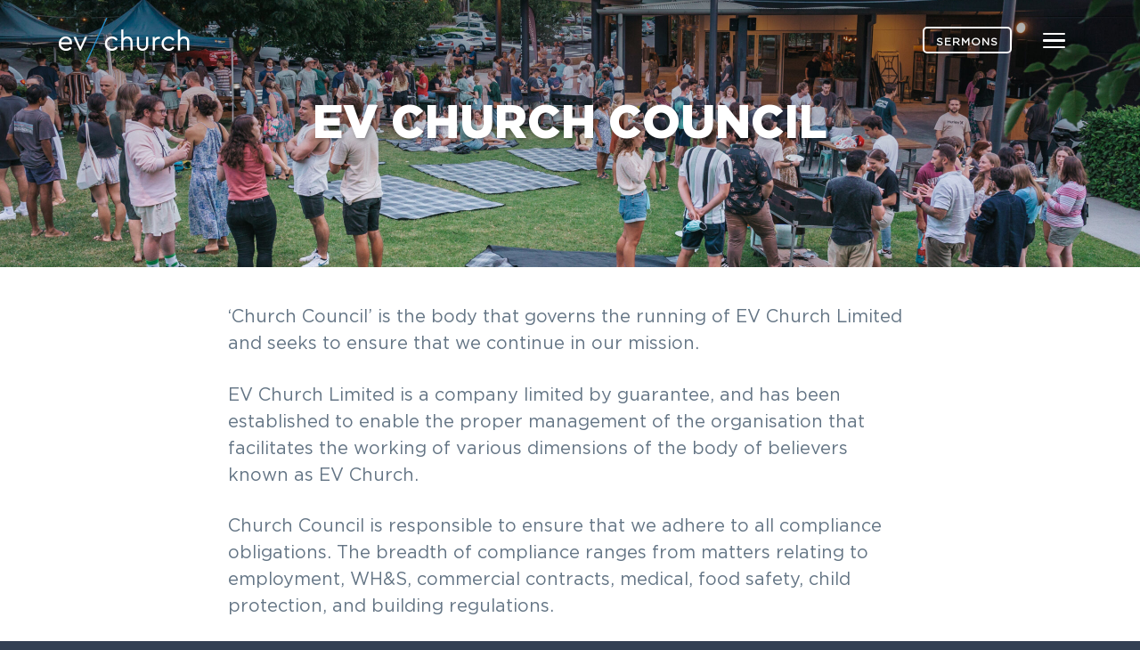

--- FILE ---
content_type: text/html; charset=UTF-8
request_url: https://evchurch.info/church-council/
body_size: 18743
content:
<!DOCTYPE html>
<html lang="en-AU">
<head >
<meta charset="UTF-8" />
<meta name="viewport" content="width=device-width, initial-scale=1" />
<meta name='robots' content='index, follow, max-image-preview:large, max-snippet:-1, max-video-preview:-1' />

		<!-- Meta Tag Manager -->
		<meta name="now4real-site-verification" content="yWubDGkf1LlJPOUsrsfq" />
		<!-- / Meta Tag Manager -->

<!-- Google Tag Manager by PYS -->
    <script data-cfasync="false" data-pagespeed-no-defer>
	    window.dataLayerPYS = window.dataLayerPYS || [];
	</script>
<!-- End Google Tag Manager by PYS -->
	<!-- This site is optimized with the Yoast SEO plugin v26.5 - https://yoast.com/wordpress/plugins/seo/ -->
	<title>EV Church Council - EV Church | Central Coast | Focused on the Bible’s life-changing message about Jesus</title>
	<link rel="canonical" href="https://evchurch.info/church-council/" />
	<meta property="og:locale" content="en_US" />
	<meta property="og:type" content="article" />
	<meta property="og:title" content="EV Church Council - EV Church | Central Coast | Focused on the Bible’s life-changing message about Jesus" />
	<meta property="og:description" content="&#8216;Church Council&#8217; is the body that governs the running of EV Church Limited and seeks to ensure that we continue in our mission. EV Church Limited is a company limited by guarantee, and has been established to enable the proper management of the organisation that facilitates the working of various dimensions of the body of [&hellip;]" />
	<meta property="og:url" content="https://evchurch.info/church-council/" />
	<meta property="og:site_name" content="EV Church | Central Coast | Focused on the Bible’s life-changing message about Jesus" />
	<meta property="article:publisher" content="https://www.facebook.com/EVChurchErina/" />
	<meta property="article:modified_time" content="2024-05-07T04:36:13+00:00" />
	<meta property="og:image" content="https://evchurch.info/wp-content/uploads/2022/05/2022-Web_banner_church-council-family-2a-scaled.jpg" />
	<meta property="og:image:width" content="2560" />
	<meta property="og:image:height" content="960" />
	<meta property="og:image:type" content="image/jpeg" />
	<meta name="twitter:card" content="summary_large_image" />
	<meta name="twitter:site" content="@evchurchcc" />
	<meta name="twitter:label1" content="Est. reading time" />
	<meta name="twitter:data1" content="3 minutes" />
	<script type="application/ld+json" class="yoast-schema-graph">{"@context":"https://schema.org","@graph":[{"@type":"WebPage","@id":"https://evchurch.info/church-council/","url":"https://evchurch.info/church-council/","name":"EV Church Council - EV Church | Central Coast | Focused on the Bible’s life-changing message about Jesus","isPartOf":{"@id":"https://evchurch.info/#website"},"primaryImageOfPage":{"@id":"https://evchurch.info/church-council/#primaryimage"},"image":{"@id":"https://evchurch.info/church-council/#primaryimage"},"thumbnailUrl":"https://evchurch.info/wp-content/uploads/2022/05/2022-Web_banner_church-council-family-2a-scaled.jpg","datePublished":"2022-05-16T06:43:12+00:00","dateModified":"2024-05-07T04:36:13+00:00","breadcrumb":{"@id":"https://evchurch.info/church-council/#breadcrumb"},"inLanguage":"en-AU","potentialAction":[{"@type":"ReadAction","target":["https://evchurch.info/church-council/"]}]},{"@type":"ImageObject","inLanguage":"en-AU","@id":"https://evchurch.info/church-council/#primaryimage","url":"https://evchurch.info/wp-content/uploads/2022/05/2022-Web_banner_church-council-family-2a-scaled.jpg","contentUrl":"https://evchurch.info/wp-content/uploads/2022/05/2022-Web_banner_church-council-family-2a-scaled.jpg","width":2560,"height":960},{"@type":"BreadcrumbList","@id":"https://evchurch.info/church-council/#breadcrumb","itemListElement":[{"@type":"ListItem","position":1,"name":"Home","item":"https://evchurch.info/"},{"@type":"ListItem","position":2,"name":"EV Church Council"}]},{"@type":"WebSite","@id":"https://evchurch.info/#website","url":"https://evchurch.info/","name":"EV Church | Solid Hope Jesus","description":"We&#039;re a growing church on the central coast focusing on the Bible&#039;s life changing message about Jesus. There&#039;s plenty of room for you here - we&#039;d love to meet you!","publisher":{"@id":"https://evchurch.info/#organization"},"potentialAction":[{"@type":"SearchAction","target":{"@type":"EntryPoint","urlTemplate":"https://evchurch.info/?s={search_term_string}"},"query-input":{"@type":"PropertyValueSpecification","valueRequired":true,"valueName":"search_term_string"}}],"inLanguage":"en-AU"},{"@type":"Organization","@id":"https://evchurch.info/#organization","name":"EV Church","url":"https://evchurch.info/","logo":{"@type":"ImageObject","inLanguage":"en-AU","@id":"https://evchurch.info/#/schema/logo/image/","url":"https://evchurch.info/wp-content/uploads/2019/02/cropped-EV-Church-Logo-300X100-2.png","contentUrl":"https://evchurch.info/wp-content/uploads/2019/02/cropped-EV-Church-Logo-300X100-2.png","width":300,"height":100,"caption":"EV Church"},"image":{"@id":"https://evchurch.info/#/schema/logo/image/"},"sameAs":["https://www.facebook.com/EVChurchErina/","https://x.com/evchurchcc","https://www.instagram.com/evchurch/?hl=en","https://www.youtube.com/channel/UCIswGCV_og5FRBVfgoGXjGg"]}]}</script>
	<!-- / Yoast SEO plugin. -->


<script type='application/javascript'  id='pys-version-script'>console.log('PixelYourSite Free version 11.1.4.1');</script>
<link rel='dns-prefetch' href='//www.googletagmanager.com' />
<link rel='dns-prefetch' href='//fonts.googleapis.com' />
<link rel="alternate" type="application/rss+xml" title="EV Church | Central Coast | Focused on the Bible’s life-changing message about Jesus &raquo; Feed" href="https://evchurch.info/feed/" />
<link rel="alternate" type="application/rss+xml" title="EV Church | Central Coast | Focused on the Bible’s life-changing message about Jesus &raquo; Comments Feed" href="https://evchurch.info/comments/feed/" />
<link rel="alternate" title="oEmbed (JSON)" type="application/json+oembed" href="https://evchurch.info/wp-json/oembed/1.0/embed?url=https%3A%2F%2Fevchurch.info%2Fchurch-council%2F" />
<link rel="alternate" title="oEmbed (XML)" type="text/xml+oembed" href="https://evchurch.info/wp-json/oembed/1.0/embed?url=https%3A%2F%2Fevchurch.info%2Fchurch-council%2F&#038;format=xml" />
<style id='wp-img-auto-sizes-contain-inline-css' type='text/css'>
img:is([sizes=auto i],[sizes^="auto," i]){contain-intrinsic-size:3000px 1500px}
/*# sourceURL=wp-img-auto-sizes-contain-inline-css */
</style>
<link rel='stylesheet' id='sbi_styles-css' href='https://evchurch.info/wp-content/plugins/instagram-feed/css/sbi-styles.min.css?ver=6.10.0' type='text/css' media='all' />
<link rel='stylesheet' id='genesis-simple-share-plugin-css-css' href='https://evchurch.info/wp-content/plugins/genesis-simple-share/assets/css/share.min.css?ver=0.1.0' type='text/css' media='all' />
<link rel='stylesheet' id='genesis-simple-share-genericons-css-css' href='https://evchurch.info/wp-content/plugins/genesis-simple-share/assets/css/genericons.min.css?ver=0.1.0' type='text/css' media='all' />
<style id='wp-emoji-styles-inline-css' type='text/css'>

	img.wp-smiley, img.emoji {
		display: inline !important;
		border: none !important;
		box-shadow: none !important;
		height: 1em !important;
		width: 1em !important;
		margin: 0 0.07em !important;
		vertical-align: -0.1em !important;
		background: none !important;
		padding: 0 !important;
	}
/*# sourceURL=wp-emoji-styles-inline-css */
</style>
<style id='wp-block-library-inline-css' type='text/css'>
:root{--wp-block-synced-color:#7a00df;--wp-block-synced-color--rgb:122,0,223;--wp-bound-block-color:var(--wp-block-synced-color);--wp-editor-canvas-background:#ddd;--wp-admin-theme-color:#007cba;--wp-admin-theme-color--rgb:0,124,186;--wp-admin-theme-color-darker-10:#006ba1;--wp-admin-theme-color-darker-10--rgb:0,107,160.5;--wp-admin-theme-color-darker-20:#005a87;--wp-admin-theme-color-darker-20--rgb:0,90,135;--wp-admin-border-width-focus:2px}@media (min-resolution:192dpi){:root{--wp-admin-border-width-focus:1.5px}}.wp-element-button{cursor:pointer}:root .has-very-light-gray-background-color{background-color:#eee}:root .has-very-dark-gray-background-color{background-color:#313131}:root .has-very-light-gray-color{color:#eee}:root .has-very-dark-gray-color{color:#313131}:root .has-vivid-green-cyan-to-vivid-cyan-blue-gradient-background{background:linear-gradient(135deg,#00d084,#0693e3)}:root .has-purple-crush-gradient-background{background:linear-gradient(135deg,#34e2e4,#4721fb 50%,#ab1dfe)}:root .has-hazy-dawn-gradient-background{background:linear-gradient(135deg,#faaca8,#dad0ec)}:root .has-subdued-olive-gradient-background{background:linear-gradient(135deg,#fafae1,#67a671)}:root .has-atomic-cream-gradient-background{background:linear-gradient(135deg,#fdd79a,#004a59)}:root .has-nightshade-gradient-background{background:linear-gradient(135deg,#330968,#31cdcf)}:root .has-midnight-gradient-background{background:linear-gradient(135deg,#020381,#2874fc)}:root{--wp--preset--font-size--normal:16px;--wp--preset--font-size--huge:42px}.has-regular-font-size{font-size:1em}.has-larger-font-size{font-size:2.625em}.has-normal-font-size{font-size:var(--wp--preset--font-size--normal)}.has-huge-font-size{font-size:var(--wp--preset--font-size--huge)}.has-text-align-center{text-align:center}.has-text-align-left{text-align:left}.has-text-align-right{text-align:right}.has-fit-text{white-space:nowrap!important}#end-resizable-editor-section{display:none}.aligncenter{clear:both}.items-justified-left{justify-content:flex-start}.items-justified-center{justify-content:center}.items-justified-right{justify-content:flex-end}.items-justified-space-between{justify-content:space-between}.screen-reader-text{border:0;clip-path:inset(50%);height:1px;margin:-1px;overflow:hidden;padding:0;position:absolute;width:1px;word-wrap:normal!important}.screen-reader-text:focus{background-color:#ddd;clip-path:none;color:#444;display:block;font-size:1em;height:auto;left:5px;line-height:normal;padding:15px 23px 14px;text-decoration:none;top:5px;width:auto;z-index:100000}html :where(.has-border-color){border-style:solid}html :where([style*=border-top-color]){border-top-style:solid}html :where([style*=border-right-color]){border-right-style:solid}html :where([style*=border-bottom-color]){border-bottom-style:solid}html :where([style*=border-left-color]){border-left-style:solid}html :where([style*=border-width]){border-style:solid}html :where([style*=border-top-width]){border-top-style:solid}html :where([style*=border-right-width]){border-right-style:solid}html :where([style*=border-bottom-width]){border-bottom-style:solid}html :where([style*=border-left-width]){border-left-style:solid}html :where(img[class*=wp-image-]){height:auto;max-width:100%}:where(figure){margin:0 0 1em}html :where(.is-position-sticky){--wp-admin--admin-bar--position-offset:var(--wp-admin--admin-bar--height,0px)}@media screen and (max-width:600px){html :where(.is-position-sticky){--wp-admin--admin-bar--position-offset:0px}}

/*# sourceURL=wp-block-library-inline-css */
</style><style id='wp-block-button-inline-css' type='text/css'>
.wp-block-button__link{align-content:center;box-sizing:border-box;cursor:pointer;display:inline-block;height:100%;text-align:center;word-break:break-word}.wp-block-button__link.aligncenter{text-align:center}.wp-block-button__link.alignright{text-align:right}:where(.wp-block-button__link){border-radius:9999px;box-shadow:none;padding:calc(.667em + 2px) calc(1.333em + 2px);text-decoration:none}.wp-block-button[style*=text-decoration] .wp-block-button__link{text-decoration:inherit}.wp-block-buttons>.wp-block-button.has-custom-width{max-width:none}.wp-block-buttons>.wp-block-button.has-custom-width .wp-block-button__link{width:100%}.wp-block-buttons>.wp-block-button.has-custom-font-size .wp-block-button__link{font-size:inherit}.wp-block-buttons>.wp-block-button.wp-block-button__width-25{width:calc(25% - var(--wp--style--block-gap, .5em)*.75)}.wp-block-buttons>.wp-block-button.wp-block-button__width-50{width:calc(50% - var(--wp--style--block-gap, .5em)*.5)}.wp-block-buttons>.wp-block-button.wp-block-button__width-75{width:calc(75% - var(--wp--style--block-gap, .5em)*.25)}.wp-block-buttons>.wp-block-button.wp-block-button__width-100{flex-basis:100%;width:100%}.wp-block-buttons.is-vertical>.wp-block-button.wp-block-button__width-25{width:25%}.wp-block-buttons.is-vertical>.wp-block-button.wp-block-button__width-50{width:50%}.wp-block-buttons.is-vertical>.wp-block-button.wp-block-button__width-75{width:75%}.wp-block-button.is-style-squared,.wp-block-button__link.wp-block-button.is-style-squared{border-radius:0}.wp-block-button.no-border-radius,.wp-block-button__link.no-border-radius{border-radius:0!important}:root :where(.wp-block-button .wp-block-button__link.is-style-outline),:root :where(.wp-block-button.is-style-outline>.wp-block-button__link){border:2px solid;padding:.667em 1.333em}:root :where(.wp-block-button .wp-block-button__link.is-style-outline:not(.has-text-color)),:root :where(.wp-block-button.is-style-outline>.wp-block-button__link:not(.has-text-color)){color:currentColor}:root :where(.wp-block-button .wp-block-button__link.is-style-outline:not(.has-background)),:root :where(.wp-block-button.is-style-outline>.wp-block-button__link:not(.has-background)){background-color:initial;background-image:none}
/*# sourceURL=https://evchurch.info/wp-includes/blocks/button/style.min.css */
</style>
<style id='wp-block-image-inline-css' type='text/css'>
.wp-block-image>a,.wp-block-image>figure>a{display:inline-block}.wp-block-image img{box-sizing:border-box;height:auto;max-width:100%;vertical-align:bottom}@media not (prefers-reduced-motion){.wp-block-image img.hide{visibility:hidden}.wp-block-image img.show{animation:show-content-image .4s}}.wp-block-image[style*=border-radius] img,.wp-block-image[style*=border-radius]>a{border-radius:inherit}.wp-block-image.has-custom-border img{box-sizing:border-box}.wp-block-image.aligncenter{text-align:center}.wp-block-image.alignfull>a,.wp-block-image.alignwide>a{width:100%}.wp-block-image.alignfull img,.wp-block-image.alignwide img{height:auto;width:100%}.wp-block-image .aligncenter,.wp-block-image .alignleft,.wp-block-image .alignright,.wp-block-image.aligncenter,.wp-block-image.alignleft,.wp-block-image.alignright{display:table}.wp-block-image .aligncenter>figcaption,.wp-block-image .alignleft>figcaption,.wp-block-image .alignright>figcaption,.wp-block-image.aligncenter>figcaption,.wp-block-image.alignleft>figcaption,.wp-block-image.alignright>figcaption{caption-side:bottom;display:table-caption}.wp-block-image .alignleft{float:left;margin:.5em 1em .5em 0}.wp-block-image .alignright{float:right;margin:.5em 0 .5em 1em}.wp-block-image .aligncenter{margin-left:auto;margin-right:auto}.wp-block-image :where(figcaption){margin-bottom:1em;margin-top:.5em}.wp-block-image.is-style-circle-mask img{border-radius:9999px}@supports ((-webkit-mask-image:none) or (mask-image:none)) or (-webkit-mask-image:none){.wp-block-image.is-style-circle-mask img{border-radius:0;-webkit-mask-image:url('data:image/svg+xml;utf8,<svg viewBox="0 0 100 100" xmlns="http://www.w3.org/2000/svg"><circle cx="50" cy="50" r="50"/></svg>');mask-image:url('data:image/svg+xml;utf8,<svg viewBox="0 0 100 100" xmlns="http://www.w3.org/2000/svg"><circle cx="50" cy="50" r="50"/></svg>');mask-mode:alpha;-webkit-mask-position:center;mask-position:center;-webkit-mask-repeat:no-repeat;mask-repeat:no-repeat;-webkit-mask-size:contain;mask-size:contain}}:root :where(.wp-block-image.is-style-rounded img,.wp-block-image .is-style-rounded img){border-radius:9999px}.wp-block-image figure{margin:0}.wp-lightbox-container{display:flex;flex-direction:column;position:relative}.wp-lightbox-container img{cursor:zoom-in}.wp-lightbox-container img:hover+button{opacity:1}.wp-lightbox-container button{align-items:center;backdrop-filter:blur(16px) saturate(180%);background-color:#5a5a5a40;border:none;border-radius:4px;cursor:zoom-in;display:flex;height:20px;justify-content:center;opacity:0;padding:0;position:absolute;right:16px;text-align:center;top:16px;width:20px;z-index:100}@media not (prefers-reduced-motion){.wp-lightbox-container button{transition:opacity .2s ease}}.wp-lightbox-container button:focus-visible{outline:3px auto #5a5a5a40;outline:3px auto -webkit-focus-ring-color;outline-offset:3px}.wp-lightbox-container button:hover{cursor:pointer;opacity:1}.wp-lightbox-container button:focus{opacity:1}.wp-lightbox-container button:focus,.wp-lightbox-container button:hover,.wp-lightbox-container button:not(:hover):not(:active):not(.has-background){background-color:#5a5a5a40;border:none}.wp-lightbox-overlay{box-sizing:border-box;cursor:zoom-out;height:100vh;left:0;overflow:hidden;position:fixed;top:0;visibility:hidden;width:100%;z-index:100000}.wp-lightbox-overlay .close-button{align-items:center;cursor:pointer;display:flex;justify-content:center;min-height:40px;min-width:40px;padding:0;position:absolute;right:calc(env(safe-area-inset-right) + 16px);top:calc(env(safe-area-inset-top) + 16px);z-index:5000000}.wp-lightbox-overlay .close-button:focus,.wp-lightbox-overlay .close-button:hover,.wp-lightbox-overlay .close-button:not(:hover):not(:active):not(.has-background){background:none;border:none}.wp-lightbox-overlay .lightbox-image-container{height:var(--wp--lightbox-container-height);left:50%;overflow:hidden;position:absolute;top:50%;transform:translate(-50%,-50%);transform-origin:top left;width:var(--wp--lightbox-container-width);z-index:9999999999}.wp-lightbox-overlay .wp-block-image{align-items:center;box-sizing:border-box;display:flex;height:100%;justify-content:center;margin:0;position:relative;transform-origin:0 0;width:100%;z-index:3000000}.wp-lightbox-overlay .wp-block-image img{height:var(--wp--lightbox-image-height);min-height:var(--wp--lightbox-image-height);min-width:var(--wp--lightbox-image-width);width:var(--wp--lightbox-image-width)}.wp-lightbox-overlay .wp-block-image figcaption{display:none}.wp-lightbox-overlay button{background:none;border:none}.wp-lightbox-overlay .scrim{background-color:#fff;height:100%;opacity:.9;position:absolute;width:100%;z-index:2000000}.wp-lightbox-overlay.active{visibility:visible}@media not (prefers-reduced-motion){.wp-lightbox-overlay.active{animation:turn-on-visibility .25s both}.wp-lightbox-overlay.active img{animation:turn-on-visibility .35s both}.wp-lightbox-overlay.show-closing-animation:not(.active){animation:turn-off-visibility .35s both}.wp-lightbox-overlay.show-closing-animation:not(.active) img{animation:turn-off-visibility .25s both}.wp-lightbox-overlay.zoom.active{animation:none;opacity:1;visibility:visible}.wp-lightbox-overlay.zoom.active .lightbox-image-container{animation:lightbox-zoom-in .4s}.wp-lightbox-overlay.zoom.active .lightbox-image-container img{animation:none}.wp-lightbox-overlay.zoom.active .scrim{animation:turn-on-visibility .4s forwards}.wp-lightbox-overlay.zoom.show-closing-animation:not(.active){animation:none}.wp-lightbox-overlay.zoom.show-closing-animation:not(.active) .lightbox-image-container{animation:lightbox-zoom-out .4s}.wp-lightbox-overlay.zoom.show-closing-animation:not(.active) .lightbox-image-container img{animation:none}.wp-lightbox-overlay.zoom.show-closing-animation:not(.active) .scrim{animation:turn-off-visibility .4s forwards}}@keyframes show-content-image{0%{visibility:hidden}99%{visibility:hidden}to{visibility:visible}}@keyframes turn-on-visibility{0%{opacity:0}to{opacity:1}}@keyframes turn-off-visibility{0%{opacity:1;visibility:visible}99%{opacity:0;visibility:visible}to{opacity:0;visibility:hidden}}@keyframes lightbox-zoom-in{0%{transform:translate(calc((-100vw + var(--wp--lightbox-scrollbar-width))/2 + var(--wp--lightbox-initial-left-position)),calc(-50vh + var(--wp--lightbox-initial-top-position))) scale(var(--wp--lightbox-scale))}to{transform:translate(-50%,-50%) scale(1)}}@keyframes lightbox-zoom-out{0%{transform:translate(-50%,-50%) scale(1);visibility:visible}99%{visibility:visible}to{transform:translate(calc((-100vw + var(--wp--lightbox-scrollbar-width))/2 + var(--wp--lightbox-initial-left-position)),calc(-50vh + var(--wp--lightbox-initial-top-position))) scale(var(--wp--lightbox-scale));visibility:hidden}}
/*# sourceURL=https://evchurch.info/wp-includes/blocks/image/style.min.css */
</style>
<style id='wp-block-list-inline-css' type='text/css'>
ol,ul{box-sizing:border-box}:root :where(.wp-block-list.has-background){padding:1.25em 2.375em}
/*# sourceURL=https://evchurch.info/wp-includes/blocks/list/style.min.css */
</style>
<style id='wp-block-buttons-inline-css' type='text/css'>
.wp-block-buttons{box-sizing:border-box}.wp-block-buttons.is-vertical{flex-direction:column}.wp-block-buttons.is-vertical>.wp-block-button:last-child{margin-bottom:0}.wp-block-buttons>.wp-block-button{display:inline-block;margin:0}.wp-block-buttons.is-content-justification-left{justify-content:flex-start}.wp-block-buttons.is-content-justification-left.is-vertical{align-items:flex-start}.wp-block-buttons.is-content-justification-center{justify-content:center}.wp-block-buttons.is-content-justification-center.is-vertical{align-items:center}.wp-block-buttons.is-content-justification-right{justify-content:flex-end}.wp-block-buttons.is-content-justification-right.is-vertical{align-items:flex-end}.wp-block-buttons.is-content-justification-space-between{justify-content:space-between}.wp-block-buttons.aligncenter{text-align:center}.wp-block-buttons:not(.is-content-justification-space-between,.is-content-justification-right,.is-content-justification-left,.is-content-justification-center) .wp-block-button.aligncenter{margin-left:auto;margin-right:auto;width:100%}.wp-block-buttons[style*=text-decoration] .wp-block-button,.wp-block-buttons[style*=text-decoration] .wp-block-button__link{text-decoration:inherit}.wp-block-buttons.has-custom-font-size .wp-block-button__link{font-size:inherit}.wp-block-buttons .wp-block-button__link{width:100%}.wp-block-button.aligncenter{text-align:center}
/*# sourceURL=https://evchurch.info/wp-includes/blocks/buttons/style.min.css */
</style>
<style id='global-styles-inline-css' type='text/css'>
:root{--wp--preset--aspect-ratio--square: 1;--wp--preset--aspect-ratio--4-3: 4/3;--wp--preset--aspect-ratio--3-4: 3/4;--wp--preset--aspect-ratio--3-2: 3/2;--wp--preset--aspect-ratio--2-3: 2/3;--wp--preset--aspect-ratio--16-9: 16/9;--wp--preset--aspect-ratio--9-16: 9/16;--wp--preset--color--black: #000000;--wp--preset--color--cyan-bluish-gray: #abb8c3;--wp--preset--color--white: #ffffff;--wp--preset--color--pale-pink: #f78da7;--wp--preset--color--vivid-red: #cf2e2e;--wp--preset--color--luminous-vivid-orange: #ff6900;--wp--preset--color--luminous-vivid-amber: #fcb900;--wp--preset--color--light-green-cyan: #7bdcb5;--wp--preset--color--vivid-green-cyan: #00d084;--wp--preset--color--pale-cyan-blue: #8ed1fc;--wp--preset--color--vivid-cyan-blue: #0693e3;--wp--preset--color--vivid-purple: #9b51e0;--wp--preset--gradient--vivid-cyan-blue-to-vivid-purple: linear-gradient(135deg,rgb(6,147,227) 0%,rgb(155,81,224) 100%);--wp--preset--gradient--light-green-cyan-to-vivid-green-cyan: linear-gradient(135deg,rgb(122,220,180) 0%,rgb(0,208,130) 100%);--wp--preset--gradient--luminous-vivid-amber-to-luminous-vivid-orange: linear-gradient(135deg,rgb(252,185,0) 0%,rgb(255,105,0) 100%);--wp--preset--gradient--luminous-vivid-orange-to-vivid-red: linear-gradient(135deg,rgb(255,105,0) 0%,rgb(207,46,46) 100%);--wp--preset--gradient--very-light-gray-to-cyan-bluish-gray: linear-gradient(135deg,rgb(238,238,238) 0%,rgb(169,184,195) 100%);--wp--preset--gradient--cool-to-warm-spectrum: linear-gradient(135deg,rgb(74,234,220) 0%,rgb(151,120,209) 20%,rgb(207,42,186) 40%,rgb(238,44,130) 60%,rgb(251,105,98) 80%,rgb(254,248,76) 100%);--wp--preset--gradient--blush-light-purple: linear-gradient(135deg,rgb(255,206,236) 0%,rgb(152,150,240) 100%);--wp--preset--gradient--blush-bordeaux: linear-gradient(135deg,rgb(254,205,165) 0%,rgb(254,45,45) 50%,rgb(107,0,62) 100%);--wp--preset--gradient--luminous-dusk: linear-gradient(135deg,rgb(255,203,112) 0%,rgb(199,81,192) 50%,rgb(65,88,208) 100%);--wp--preset--gradient--pale-ocean: linear-gradient(135deg,rgb(255,245,203) 0%,rgb(182,227,212) 50%,rgb(51,167,181) 100%);--wp--preset--gradient--electric-grass: linear-gradient(135deg,rgb(202,248,128) 0%,rgb(113,206,126) 100%);--wp--preset--gradient--midnight: linear-gradient(135deg,rgb(2,3,129) 0%,rgb(40,116,252) 100%);--wp--preset--font-size--small: 13px;--wp--preset--font-size--medium: 20px;--wp--preset--font-size--large: 36px;--wp--preset--font-size--x-large: 42px;--wp--preset--spacing--20: 0.44rem;--wp--preset--spacing--30: 0.67rem;--wp--preset--spacing--40: 1rem;--wp--preset--spacing--50: 1.5rem;--wp--preset--spacing--60: 2.25rem;--wp--preset--spacing--70: 3.38rem;--wp--preset--spacing--80: 5.06rem;--wp--preset--shadow--natural: 6px 6px 9px rgba(0, 0, 0, 0.2);--wp--preset--shadow--deep: 12px 12px 50px rgba(0, 0, 0, 0.4);--wp--preset--shadow--sharp: 6px 6px 0px rgba(0, 0, 0, 0.2);--wp--preset--shadow--outlined: 6px 6px 0px -3px rgb(255, 255, 255), 6px 6px rgb(0, 0, 0);--wp--preset--shadow--crisp: 6px 6px 0px rgb(0, 0, 0);}:where(.is-layout-flex){gap: 0.5em;}:where(.is-layout-grid){gap: 0.5em;}body .is-layout-flex{display: flex;}.is-layout-flex{flex-wrap: wrap;align-items: center;}.is-layout-flex > :is(*, div){margin: 0;}body .is-layout-grid{display: grid;}.is-layout-grid > :is(*, div){margin: 0;}:where(.wp-block-columns.is-layout-flex){gap: 2em;}:where(.wp-block-columns.is-layout-grid){gap: 2em;}:where(.wp-block-post-template.is-layout-flex){gap: 1.25em;}:where(.wp-block-post-template.is-layout-grid){gap: 1.25em;}.has-black-color{color: var(--wp--preset--color--black) !important;}.has-cyan-bluish-gray-color{color: var(--wp--preset--color--cyan-bluish-gray) !important;}.has-white-color{color: var(--wp--preset--color--white) !important;}.has-pale-pink-color{color: var(--wp--preset--color--pale-pink) !important;}.has-vivid-red-color{color: var(--wp--preset--color--vivid-red) !important;}.has-luminous-vivid-orange-color{color: var(--wp--preset--color--luminous-vivid-orange) !important;}.has-luminous-vivid-amber-color{color: var(--wp--preset--color--luminous-vivid-amber) !important;}.has-light-green-cyan-color{color: var(--wp--preset--color--light-green-cyan) !important;}.has-vivid-green-cyan-color{color: var(--wp--preset--color--vivid-green-cyan) !important;}.has-pale-cyan-blue-color{color: var(--wp--preset--color--pale-cyan-blue) !important;}.has-vivid-cyan-blue-color{color: var(--wp--preset--color--vivid-cyan-blue) !important;}.has-vivid-purple-color{color: var(--wp--preset--color--vivid-purple) !important;}.has-black-background-color{background-color: var(--wp--preset--color--black) !important;}.has-cyan-bluish-gray-background-color{background-color: var(--wp--preset--color--cyan-bluish-gray) !important;}.has-white-background-color{background-color: var(--wp--preset--color--white) !important;}.has-pale-pink-background-color{background-color: var(--wp--preset--color--pale-pink) !important;}.has-vivid-red-background-color{background-color: var(--wp--preset--color--vivid-red) !important;}.has-luminous-vivid-orange-background-color{background-color: var(--wp--preset--color--luminous-vivid-orange) !important;}.has-luminous-vivid-amber-background-color{background-color: var(--wp--preset--color--luminous-vivid-amber) !important;}.has-light-green-cyan-background-color{background-color: var(--wp--preset--color--light-green-cyan) !important;}.has-vivid-green-cyan-background-color{background-color: var(--wp--preset--color--vivid-green-cyan) !important;}.has-pale-cyan-blue-background-color{background-color: var(--wp--preset--color--pale-cyan-blue) !important;}.has-vivid-cyan-blue-background-color{background-color: var(--wp--preset--color--vivid-cyan-blue) !important;}.has-vivid-purple-background-color{background-color: var(--wp--preset--color--vivid-purple) !important;}.has-black-border-color{border-color: var(--wp--preset--color--black) !important;}.has-cyan-bluish-gray-border-color{border-color: var(--wp--preset--color--cyan-bluish-gray) !important;}.has-white-border-color{border-color: var(--wp--preset--color--white) !important;}.has-pale-pink-border-color{border-color: var(--wp--preset--color--pale-pink) !important;}.has-vivid-red-border-color{border-color: var(--wp--preset--color--vivid-red) !important;}.has-luminous-vivid-orange-border-color{border-color: var(--wp--preset--color--luminous-vivid-orange) !important;}.has-luminous-vivid-amber-border-color{border-color: var(--wp--preset--color--luminous-vivid-amber) !important;}.has-light-green-cyan-border-color{border-color: var(--wp--preset--color--light-green-cyan) !important;}.has-vivid-green-cyan-border-color{border-color: var(--wp--preset--color--vivid-green-cyan) !important;}.has-pale-cyan-blue-border-color{border-color: var(--wp--preset--color--pale-cyan-blue) !important;}.has-vivid-cyan-blue-border-color{border-color: var(--wp--preset--color--vivid-cyan-blue) !important;}.has-vivid-purple-border-color{border-color: var(--wp--preset--color--vivid-purple) !important;}.has-vivid-cyan-blue-to-vivid-purple-gradient-background{background: var(--wp--preset--gradient--vivid-cyan-blue-to-vivid-purple) !important;}.has-light-green-cyan-to-vivid-green-cyan-gradient-background{background: var(--wp--preset--gradient--light-green-cyan-to-vivid-green-cyan) !important;}.has-luminous-vivid-amber-to-luminous-vivid-orange-gradient-background{background: var(--wp--preset--gradient--luminous-vivid-amber-to-luminous-vivid-orange) !important;}.has-luminous-vivid-orange-to-vivid-red-gradient-background{background: var(--wp--preset--gradient--luminous-vivid-orange-to-vivid-red) !important;}.has-very-light-gray-to-cyan-bluish-gray-gradient-background{background: var(--wp--preset--gradient--very-light-gray-to-cyan-bluish-gray) !important;}.has-cool-to-warm-spectrum-gradient-background{background: var(--wp--preset--gradient--cool-to-warm-spectrum) !important;}.has-blush-light-purple-gradient-background{background: var(--wp--preset--gradient--blush-light-purple) !important;}.has-blush-bordeaux-gradient-background{background: var(--wp--preset--gradient--blush-bordeaux) !important;}.has-luminous-dusk-gradient-background{background: var(--wp--preset--gradient--luminous-dusk) !important;}.has-pale-ocean-gradient-background{background: var(--wp--preset--gradient--pale-ocean) !important;}.has-electric-grass-gradient-background{background: var(--wp--preset--gradient--electric-grass) !important;}.has-midnight-gradient-background{background: var(--wp--preset--gradient--midnight) !important;}.has-small-font-size{font-size: var(--wp--preset--font-size--small) !important;}.has-medium-font-size{font-size: var(--wp--preset--font-size--medium) !important;}.has-large-font-size{font-size: var(--wp--preset--font-size--large) !important;}.has-x-large-font-size{font-size: var(--wp--preset--font-size--x-large) !important;}
:where(.wp-block-columns.is-layout-flex){gap: 2em;}:where(.wp-block-columns.is-layout-grid){gap: 2em;}
/*# sourceURL=global-styles-inline-css */
</style>
<style id='core-block-supports-inline-css' type='text/css'>
.wp-container-core-columns-is-layout-9d6595d7{flex-wrap:nowrap;}
/*# sourceURL=core-block-supports-inline-css */
</style>

<style id='classic-theme-styles-inline-css' type='text/css'>
/*! This file is auto-generated */
.wp-block-button__link{color:#fff;background-color:#32373c;border-radius:9999px;box-shadow:none;text-decoration:none;padding:calc(.667em + 2px) calc(1.333em + 2px);font-size:1.125em}.wp-block-file__button{background:#32373c;color:#fff;text-decoration:none}
/*# sourceURL=/wp-includes/css/classic-themes.min.css */
</style>
<link rel='stylesheet' id='ionicons-css' href='https://evchurch.info/wp-content/plugins/icon-widget/assets/css/ionicons.min.css?ver=6.9' type='text/css' media='all' />
<link rel='stylesheet' id='collapscore-css-css' href='https://evchurch.info/wp-content/plugins/jquery-collapse-o-matic/css/core_style.css?ver=1.0' type='text/css' media='all' />
<link rel='stylesheet' id='collapseomatic-css-css' href='https://evchurch.info/wp-content/plugins/jquery-collapse-o-matic/css/light_style.css?ver=1.6' type='text/css' media='all' />
<link rel='stylesheet' id='wp-featherlight-css' href='https://evchurch.info/wp-content/plugins/wp-featherlight/css/wp-featherlight.min.css?ver=1.3.4' type='text/css' media='all' />
<link rel='stylesheet' id='google-fonts-css' href='//fonts.googleapis.com/css?family=Montserrat%3A600&#038;ver=1.0.16' type='text/css' media='all' />
<link rel='stylesheet' id='business-pro-icons-css' href='https://evchurch.info/wp-content/themes/business-pro-theme-CUSTOMISED/assets/styles/min/line-awesome.min.css?ver=1.0.16' type='text/css' media='all' />
<link rel='stylesheet' id='tabby-css-css' href='https://evchurch.info/wp-content/themes/business-pro-theme-CUSTOMISED/assets/vendor/tabby-ui.min.css?ver=6.9' type='text/css' media='all' />
<link rel='stylesheet' id='micromodal-css-css' href='https://evchurch.info/wp-content/themes/business-pro-theme-CUSTOMISED/assets/styles/micromodal.css?ver=6.9' type='text/css' media='all' />
<link rel='stylesheet' id='lightslider-style-css' href='https://evchurch.info/wp-content/plugins/wpstudio-testimonial-slider/assets/css/lightslider.css?ver=6.9' type='text/css' media='all' />
<link rel='stylesheet' id='gts-style-css' href='https://evchurch.info/wp-content/plugins/wpstudio-testimonial-slider/assets/css/gts-style.css?ver=6.9' type='text/css' media='all' />
<link rel='stylesheet' id='business-pro-theme-css' href='https://evchurch.info/wp-content/themes/business-pro-theme-CUSTOMISED/style.css?ver=1.0.16' type='text/css' media='all' />
<style id='business-pro-theme-inline-css' type='text/css'>
button.accent,.button.accent,button.accent:hover,.button.accent:hover,button.accent:focus,.button.accent:focus,.menu-item.button>a>span,.archive-pagination a:hover,.archive-pagination a:focus,.archive-pagination .active a,.pricing-table .featured .button,.pricing-table .featured button,.archive-pagination a:hover,.archive-pagination .active a,.front-page-3 .widget_custom_html:first-of-type hr,.front-page-5 .widget_custom_html:first-of-type hr{background-color:#1fa2dc}.front-page-2 .fa{color:#1fa2dc}
/*# sourceURL=business-pro-theme-inline-css */
</style>
<link rel='stylesheet' id='__EPYT__style-css' href='https://evchurch.info/wp-content/plugins/youtube-embed-plus-pro/styles/ytprefs.min.css?ver=14.2.3.2' type='text/css' media='all' />
<style id='__EPYT__style-inline-css' type='text/css'>

                .epyt-gallery-thumb {
                        width: 33.333%;
                }
                
/*# sourceURL=__EPYT__style-inline-css */
</style>
<link rel='stylesheet' id='__disptype__-css' href='https://evchurch.info/wp-content/plugins/youtube-embed-plus-pro/scripts/lity.min.css?ver=14.2.3.2' type='text/css' media='all' />
<link rel='stylesheet' id='wp-block-paragraph-css' href='https://evchurch.info/wp-includes/blocks/paragraph/style.min.css?ver=6.9' type='text/css' media='all' />
<link rel='stylesheet' id='wp-block-columns-css' href='https://evchurch.info/wp-includes/blocks/columns/style.min.css?ver=6.9' type='text/css' media='all' />
<link rel='stylesheet' id='wp-block-heading-css' href='https://evchurch.info/wp-includes/blocks/heading/style.min.css?ver=6.9' type='text/css' media='all' />
<script type="text/javascript" src="https://evchurch.info/wp-includes/js/jquery/jquery.min.js?ver=3.7.1" id="jquery-core-js"></script>
<script type="text/javascript" src="https://evchurch.info/wp-includes/js/jquery/jquery-migrate.min.js?ver=3.4.1" id="jquery-migrate-js"></script>
<script type="text/javascript" src="https://evchurch.info/wp-content/plugins/genesis-simple-share/assets/js/sharrre/jquery.sharrre.min.js?ver=0.1.0" id="genesis-simple-share-plugin-js-js"></script>
<script type="text/javascript" src="https://evchurch.info/wp-content/plugins/genesis-simple-share/assets/js/waypoints.min.js?ver=0.1.0" id="genesis-simple-share-waypoint-js-js"></script>
<script type="text/javascript" src="https://evchurch.info/wp-content/plugins/pixelyoursite/dist/scripts/jquery.bind-first-0.2.3.min.js?ver=0.2.3" id="jquery-bind-first-js"></script>
<script type="text/javascript" src="https://evchurch.info/wp-content/plugins/pixelyoursite/dist/scripts/js.cookie-2.1.3.min.js?ver=2.1.3" id="js-cookie-pys-js"></script>
<script type="text/javascript" src="https://evchurch.info/wp-content/plugins/pixelyoursite/dist/scripts/tld.min.js?ver=2.3.1" id="js-tld-js"></script>
<script type="text/javascript" id="pys-js-extra">
/* <![CDATA[ */
var pysOptions = {"staticEvents":{"facebook":{"init_event":[{"delay":0,"type":"static","ajaxFire":false,"name":"PageView","pixelIds":["137270516634578"],"eventID":"cf66f1b3-ab44-473e-a721-e0fac3f332cd","params":{"page_title":"EV Church Council","post_type":"page","post_id":3951,"plugin":"PixelYourSite","user_role":"guest","event_url":"evchurch.info/church-council/"},"e_id":"init_event","ids":[],"hasTimeWindow":false,"timeWindow":0,"woo_order":"","edd_order":""}]}},"dynamicEvents":{"automatic_event_form":{"facebook":{"delay":0,"type":"dyn","name":"Form","pixelIds":["137270516634578"],"eventID":"a055d1f2-7579-43f0-a3d5-99331f51b567","params":{"page_title":"EV Church Council","post_type":"page","post_id":3951,"plugin":"PixelYourSite","user_role":"guest","event_url":"evchurch.info/church-council/"},"e_id":"automatic_event_form","ids":[],"hasTimeWindow":false,"timeWindow":0,"woo_order":"","edd_order":""},"ga":{"delay":0,"type":"dyn","name":"Form","trackingIds":["G-JEV5SRZTBJ"],"eventID":"a055d1f2-7579-43f0-a3d5-99331f51b567","params":{"page_title":"EV Church Council","post_type":"page","post_id":3951,"plugin":"PixelYourSite","user_role":"guest","event_url":"evchurch.info/church-council/"},"e_id":"automatic_event_form","ids":[],"hasTimeWindow":false,"timeWindow":0,"pixelIds":[],"woo_order":"","edd_order":""}},"automatic_event_download":{"facebook":{"delay":0,"type":"dyn","name":"Download","extensions":["","doc","exe","js","pdf","ppt","tgz","zip","xls"],"pixelIds":["137270516634578"],"eventID":"74566795-732c-444f-abfe-b09cc8b41ae2","params":{"page_title":"EV Church Council","post_type":"page","post_id":3951,"plugin":"PixelYourSite","user_role":"guest","event_url":"evchurch.info/church-council/"},"e_id":"automatic_event_download","ids":[],"hasTimeWindow":false,"timeWindow":0,"woo_order":"","edd_order":""},"ga":{"delay":0,"type":"dyn","name":"Download","extensions":["","doc","exe","js","pdf","ppt","tgz","zip","xls"],"trackingIds":["G-JEV5SRZTBJ"],"eventID":"74566795-732c-444f-abfe-b09cc8b41ae2","params":{"page_title":"EV Church Council","post_type":"page","post_id":3951,"plugin":"PixelYourSite","user_role":"guest","event_url":"evchurch.info/church-council/"},"e_id":"automatic_event_download","ids":[],"hasTimeWindow":false,"timeWindow":0,"pixelIds":[],"woo_order":"","edd_order":""}},"automatic_event_comment":{"facebook":{"delay":0,"type":"dyn","name":"Comment","pixelIds":["137270516634578"],"eventID":"7d53d121-d103-453a-aca8-b7db43bec79c","params":{"page_title":"EV Church Council","post_type":"page","post_id":3951,"plugin":"PixelYourSite","user_role":"guest","event_url":"evchurch.info/church-council/"},"e_id":"automatic_event_comment","ids":[],"hasTimeWindow":false,"timeWindow":0,"woo_order":"","edd_order":""},"ga":{"delay":0,"type":"dyn","name":"Comment","trackingIds":["G-JEV5SRZTBJ"],"eventID":"7d53d121-d103-453a-aca8-b7db43bec79c","params":{"page_title":"EV Church Council","post_type":"page","post_id":3951,"plugin":"PixelYourSite","user_role":"guest","event_url":"evchurch.info/church-council/"},"e_id":"automatic_event_comment","ids":[],"hasTimeWindow":false,"timeWindow":0,"pixelIds":[],"woo_order":"","edd_order":""}}},"triggerEvents":[],"triggerEventTypes":[],"facebook":{"pixelIds":["137270516634578"],"advancedMatching":[],"advancedMatchingEnabled":false,"removeMetadata":false,"wooVariableAsSimple":false,"serverApiEnabled":false,"wooCRSendFromServer":false,"send_external_id":null,"enabled_medical":false,"do_not_track_medical_param":["event_url","post_title","page_title","landing_page","content_name","categories","category_name","tags"],"meta_ldu":false},"ga":{"trackingIds":["G-JEV5SRZTBJ"],"commentEventEnabled":true,"downloadEnabled":true,"formEventEnabled":true,"crossDomainEnabled":false,"crossDomainAcceptIncoming":false,"crossDomainDomains":[],"isDebugEnabled":[],"serverContainerUrls":{"G-JEV5SRZTBJ":{"enable_server_container":"","server_container_url":"","transport_url":""}},"additionalConfig":{"G-JEV5SRZTBJ":{"first_party_collection":true}},"disableAdvertisingFeatures":false,"disableAdvertisingPersonalization":false,"wooVariableAsSimple":true,"custom_page_view_event":false},"debug":"","siteUrl":"https://evchurch.info","ajaxUrl":"https://evchurch.info/wp-admin/admin-ajax.php","ajax_event":"8687f30e78","enable_remove_download_url_param":"1","cookie_duration":"7","last_visit_duration":"60","enable_success_send_form":"","ajaxForServerEvent":"1","ajaxForServerStaticEvent":"1","useSendBeacon":"1","send_external_id":"1","external_id_expire":"180","track_cookie_for_subdomains":"1","google_consent_mode":"1","gdpr":{"ajax_enabled":false,"all_disabled_by_api":false,"facebook_disabled_by_api":false,"analytics_disabled_by_api":false,"google_ads_disabled_by_api":false,"pinterest_disabled_by_api":false,"bing_disabled_by_api":false,"reddit_disabled_by_api":false,"externalID_disabled_by_api":false,"facebook_prior_consent_enabled":true,"analytics_prior_consent_enabled":true,"google_ads_prior_consent_enabled":null,"pinterest_prior_consent_enabled":true,"bing_prior_consent_enabled":true,"cookiebot_integration_enabled":false,"cookiebot_facebook_consent_category":"marketing","cookiebot_analytics_consent_category":"statistics","cookiebot_tiktok_consent_category":"marketing","cookiebot_google_ads_consent_category":"marketing","cookiebot_pinterest_consent_category":"marketing","cookiebot_bing_consent_category":"marketing","consent_magic_integration_enabled":false,"real_cookie_banner_integration_enabled":false,"cookie_notice_integration_enabled":false,"cookie_law_info_integration_enabled":false,"analytics_storage":{"enabled":true,"value":"granted","filter":false},"ad_storage":{"enabled":true,"value":"granted","filter":false},"ad_user_data":{"enabled":true,"value":"granted","filter":false},"ad_personalization":{"enabled":true,"value":"granted","filter":false}},"cookie":{"disabled_all_cookie":false,"disabled_start_session_cookie":false,"disabled_advanced_form_data_cookie":false,"disabled_landing_page_cookie":false,"disabled_first_visit_cookie":false,"disabled_trafficsource_cookie":false,"disabled_utmTerms_cookie":false,"disabled_utmId_cookie":false},"tracking_analytics":{"TrafficSource":"direct","TrafficLanding":"undefined","TrafficUtms":[],"TrafficUtmsId":[]},"GATags":{"ga_datalayer_type":"default","ga_datalayer_name":"dataLayerPYS"},"woo":{"enabled":false},"edd":{"enabled":false},"cache_bypass":"1769737129"};
//# sourceURL=pys-js-extra
/* ]]> */
</script>
<script type="text/javascript" src="https://evchurch.info/wp-content/plugins/pixelyoursite/dist/scripts/public.js?ver=11.1.4.1" id="pys-js"></script>
<script type="text/javascript" src="https://evchurch.info/wp-content/themes/business-pro-theme-CUSTOMISED/assets/vendor/tabby.polyfills.min.js?ver=6.9" id="tabby-js-js"></script>
<script type="text/javascript" src="https://evchurch.info/wp-content/themes/business-pro-theme-CUSTOMISED/assets/scripts/fullcalendar-6.1.4.global.min.js?ver=6.9" id="fullcalendar-js-js"></script>
<script type="text/javascript" src="https://evchurch.info/wp-content/themes/business-pro-theme-CUSTOMISED/assets/scripts/micromodal.min.js?ver=6.9" id="micromodal-js-js"></script>

<!-- Google tag (gtag.js) snippet added by Site Kit -->
<!-- Google Analytics snippet added by Site Kit -->
<script type="text/javascript" src="https://www.googletagmanager.com/gtag/js?id=G-JEV5SRZTBJ&l=dataLayerPYS" id="google_gtagjs-js" async></script>
<script type="text/javascript" id="google_gtagjs-js-after">
/* <![CDATA[ */
window.dataLayerPYS = window.dataLayerPYS || [];function gtag(){dataLayerPYS.push(arguments);}
gtag("set","linker",{"domains":["evchurch.info"]});
gtag("js", new Date());
gtag("set", "developer_id.dZTNiMT", true);
gtag("config", "G-JEV5SRZTBJ");
//# sourceURL=google_gtagjs-js-after
/* ]]> */
</script>
<script type="text/javascript" src="https://evchurch.info/wp-content/plugins/wpstudio-testimonial-slider/assets/js/lightslider.min.js?ver=6.9" id="gts-lighslider-js"></script>
<script type="text/javascript" src="https://evchurch.info/wp-content/plugins/youtube-embed-plus-pro/scripts/lity.min.js?ver=14.2.3.2" id="__dispload__-js"></script>
<script type="text/javascript" id="__ytprefs__-js-extra">
/* <![CDATA[ */
var _EPYT_ = {"ajaxurl":"https://evchurch.info/wp-admin/admin-ajax.php","security":"b02e26c9e0","gallery_scrolloffset":"20","eppathtoscripts":"https://evchurch.info/wp-content/plugins/youtube-embed-plus-pro/scripts/","eppath":"https://evchurch.info/wp-content/plugins/youtube-embed-plus-pro/","epresponsiveselector":"[\"iframe.__youtube_prefs__\"]","epdovol":"1","version":"14.2.3.2","evselector":"iframe.__youtube_prefs__[src], iframe[src*=\"youtube.com/embed/\"], iframe[src*=\"youtube-nocookie.com/embed/\"]","ajax_compat":"","maxres_facade":"eager","ytapi_load":"light","pause_others":"","stopMobileBuffer":"1","facade_mode":"","not_live_on_channel":"","not_live_showtime":"180"};
//# sourceURL=__ytprefs__-js-extra
/* ]]> */
</script>
<script type="text/javascript" src="https://evchurch.info/wp-content/plugins/youtube-embed-plus-pro/scripts/ytprefs.min.js?ver=14.2.3.2" id="__ytprefs__-js"></script>
<link rel="https://api.w.org/" href="https://evchurch.info/wp-json/" /><link rel="alternate" title="JSON" type="application/json" href="https://evchurch.info/wp-json/wp/v2/pages/3951" /><link rel="EditURI" type="application/rsd+xml" title="RSD" href="https://evchurch.info/xmlrpc.php?rsd" />
<meta name="generator" content="WordPress 6.9" />
<link rel='shortlink' href='https://evchurch.info/?p=3951' />
<meta name="generator" content="Site Kit by Google 1.171.0" /><link rel="pingback" href="https://evchurch.info/xmlrpc.php" />
<style type="text/css" id="gs-faq-critical">.gs-faq {padding: 5px 0;}.gs-faq__question {display: none;margin-top: 10px;text-align: left;white-space: normal;width: 100%;}.js .gs-faq__question {display: block;}.gs-faq__question:first-of-type {margin-top: 0;}.js .gs-faq__answer {display: none;padding: 5px;}.gs-faq__answer p:last-of-type {margin-bottom: 0;}.js .gs-faq__answer__heading {display: none;}.gs-faq__answer.no-animation.gs-faq--expanded {display: block;}</style><style type="text/css" media="screen">#simple-social-icons-2 ul li a,#simple-social-icons-2 ul li a:hover{background-color:#232c39;border-radius:36px;color:#a4a8ac;border:0 #fff solid;font-size:18px;padding:9px}#simple-social-icons-2 ul li a:hover{background-color:#232c39;border-color:#fff;color:#fff}</style><style type="text/css">.page-header{background-image: url(https://evchurch.info/wp-content/uploads/2022/05/2022-Web_banner_church-council-family-2a-scaled.jpg);}</style>
<link rel="icon" href="https://evchurch.info/wp-content/uploads/2019/11/cropped-ev_Website-Icon-logo-1-32x32.jpg" sizes="32x32" />
<link rel="icon" href="https://evchurch.info/wp-content/uploads/2019/11/cropped-ev_Website-Icon-logo-1-192x192.jpg" sizes="192x192" />
<link rel="apple-touch-icon" href="https://evchurch.info/wp-content/uploads/2019/11/cropped-ev_Website-Icon-logo-1-180x180.jpg" />
<meta name="msapplication-TileImage" content="https://evchurch.info/wp-content/uploads/2019/11/cropped-ev_Website-Icon-logo-1-270x270.jpg" />
</head>
<body class="wp-singular page-template-default page page-id-3951 wp-custom-logo wp-theme-genesis wp-child-theme-business-pro-theme-CUSTOMISED wp-featherlight-captions custom-header header-image centered-content genesis-breadcrumbs-hidden genesis-footer-widgets-visible has-fixed-header no-js">	<script>
	//<![CDATA[
	(function(){
		var c = document.body.classList;
		c.remove( 'no-js' );
		c.add( 'js' );
	})();
	//]]>
	</script>
	<div class="site-container"><ul class="genesis-skip-link"><li><a href="#genesis-nav-primary" class="screen-reader-shortcut"> Skip to primary navigation</a></li><li><a href="#genesis-content" class="screen-reader-shortcut"> Skip to main content</a></li><li><a href="#genesis-footer-widgets" class="screen-reader-shortcut"> Skip to footer</a></li></ul><header class="site-header fixed"><div class="wrap"><div class="title-area"><a href="https://evchurch.info/" class="custom-logo-link" rel="home"><img width="300" height="100" src="https://evchurch.info/wp-content/uploads/2019/02/cropped-EV-Church-Logo-300X100-2.png" class="custom-logo" alt="EV Church | Central Coast | Focused on the Bible’s life-changing message about Jesus" decoding="async" /></a><p class="site-title"><a href="https://evchurch.info/">EV Church | Central Coast | Focused on the Bible’s life-changing message about Jesus</a></p><p class="site-description">We&#039;re a growing church on the central coast focusing on the Bible&#039;s life changing message about Jesus. There&#039;s plenty of room for you here - we&#039;d love to meet you!</p></div><nav class="nav-primary" aria-label="Main" id="genesis-nav-primary"><div class="wrap"><ul id="menu-main-nav" class="menu genesis-nav-menu menu-primary js-superfish"><li id="menu-item-4482" class="menu-item menu-item-type-post_type menu-item-object-page menu-item-home menu-item-4482"><a href="https://evchurch.info/"><span >Home</span></a></li>
<li id="menu-item-4481" class="menu-item menu-item-type-custom menu-item-object-custom menu-item-4481"><a href="https://evchurch.info/media/"><span >Sermons</span></a></li>
<li id="menu-item-159" class="featured menu-item menu-item-type-post_type menu-item-object-page menu-item-159"><a href="https://evchurch.info/about-ev-church/"><span >I’m New</span></a></li>
<li id="menu-item-8862" class="menu-item menu-item-type-custom menu-item-object-custom menu-item-has-children menu-item-8862"><a href="https://evchurch.info/about-ev-church/"><span >About Us</span></a>
<ul class="sub-menu">
	<li id="menu-item-8900" class="menu-item menu-item-type-post_type menu-item-object-page menu-item-8900"><a href="https://evchurch.info/about-ev-church/"><span >Who Are We</span></a></li>
	<li id="menu-item-8869" class="menu-item menu-item-type-post_type menu-item-object-page menu-item-8869"><a href="https://evchurch.info/about-ev-church/what-do-we-believe/"><span >What We Believe</span></a></li>
	<li id="menu-item-8868" class="menu-item menu-item-type-post_type menu-item-object-page menu-item-8868"><a href="https://evchurch.info/ev-church-leadership-team/"><span >Our Leadership Team</span></a></li>
</ul>
</li>
<li id="menu-item-160" class="menu-item menu-item-type-post_type menu-item-object-page menu-item-160"><a href="https://evchurch.info/jesus/"><span >About Jesus</span></a></li>
<li id="menu-item-1637" class="menu-item menu-item-type-custom menu-item-object-custom menu-item-has-children menu-item-1637"><a><span >Services</span></a>
<ul class="sub-menu">
	<li id="menu-item-6640" class="menu-item menu-item-type-custom menu-item-object-custom menu-item-6640"><a href="https://evchurch.info/plan-a-visit/"><span >Come to Church</span></a></li>
	<li id="menu-item-1829" class="menu-item menu-item-type-post_type menu-item-object-page menu-item-1829"><a href="https://evchurch.info/morning-church/"><span >Morning church</span></a></li>
	<li id="menu-item-1188" class="menu-item menu-item-type-post_type menu-item-object-page menu-item-1188"><a href="https://evchurch.info/young-adults/"><span >Young adults church</span></a></li>
	<li id="menu-item-2337" class="menu-item menu-item-type-post_type menu-item-object-page menu-item-2337"><a href="https://evchurch.info/youth/"><span >Youth years 7-12</span></a></li>
	<li id="menu-item-1004" class="menu-item menu-item-type-post_type menu-item-object-page menu-item-1004"><a href="https://evchurch.info/ev-kids/"><span >Kids</span></a></li>
	<li id="menu-item-1123" class="menu-item menu-item-type-post_type menu-item-object-page menu-item-1123"><a href="https://evchurch.info/live/"><span >Online Service</span></a></li>
	<li id="menu-item-5292" class="menu-item menu-item-type-custom menu-item-object-custom menu-item-5292"><a href="https://evchurch.info/live-auslan/"><span >Auslan Service</span></a></li>
</ul>
</li>
<li id="menu-item-2354" class="menu-item menu-item-type-post_type menu-item-object-page menu-item-has-children menu-item-2354"><a href="https://evchurch.info/next-steps/"><span >Next Steps</span></a>
<ul class="sub-menu">
	<li id="menu-item-2342" class="menu-item menu-item-type-post_type menu-item-object-page menu-item-2342"><a href="https://evchurch.info/next-steps/get-in-touch/"><span >Get In Touch</span></a></li>
	<li id="menu-item-1010" class="menu-item menu-item-type-post_type menu-item-object-page menu-item-1010"><a href="https://evchurch.info/serve/"><span >Serve</span></a></li>
	<li id="menu-item-2544" class="menu-item menu-item-type-post_type menu-item-object-page menu-item-2544"><a href="https://evchurch.info/life/"><span >Life series</span></a></li>
	<li id="menu-item-2600" class="menu-item menu-item-type-post_type menu-item-object-page menu-item-2600"><a href="https://evchurch.info/startup/"><span >Startup series</span></a></li>
	<li id="menu-item-167" class="menu-item menu-item-type-post_type menu-item-object-page menu-item-167"><a href="https://evchurch.info/next-steps/growth-group/"><span >Growth Groups</span></a></li>
</ul>
</li>
<li id="menu-item-165" class="menu-item menu-item-type-post_type menu-item-object-page menu-item-165"><a href="https://evchurch.info/next-steps/care/"><span >Get Care</span></a></li>
<li id="menu-item-1455" class="menu-item menu-item-type-post_type menu-item-object-page menu-item-1455"><a href="https://evchurch.info/upcoming-events/"><span >Upcoming Events</span></a></li>
<li id="menu-item-461" class="deadItem menu-item menu-item-type-custom menu-item-object-custom menu-item-has-children menu-item-461"><a><span >Resources</span></a>
<ul class="sub-menu">
	<li id="menu-item-184" class="menu-item menu-item-type-post_type menu-item-object-page menu-item-184"><a href="https://evchurch.info/media/"><span >Sermons</span></a></li>
	<li id="menu-item-1831" class="menu-item menu-item-type-post_type menu-item-object-page menu-item-1831"><a href="https://evchurch.info/resources/subscribe/"><span >Subscribe</span></a></li>
	<li id="menu-item-2519" class="menu-item menu-item-type-post_type menu-item-object-page menu-item-2519"><a href="https://evchurch.info/daily-reading-notes/"><span >Daily Reading Notes</span></a></li>
	<li id="menu-item-180" class="menu-item menu-item-type-post_type menu-item-object-page menu-item-180"><a href="https://evchurch.info/resources/articles/"><span >Articles</span></a></li>
	<li id="menu-item-9245" class="menu-item menu-item-type-custom menu-item-object-custom menu-item-9245"><a href="https://evchurch.info/growthgroups/"><span >Growth Group Leaders</span></a></li>
	<li id="menu-item-1060" class="menu-item menu-item-type-custom menu-item-object-custom menu-item-1060"><a href="https://evchurch.info/buildingleadership/"><span >Team Leaders</span></a></li>
	<li id="menu-item-1062" class="menu-item menu-item-type-custom menu-item-object-custom menu-item-1062"><a href="https://evchurch.info/missionresource/"><span >Mission Resources</span></a></li>
	<li id="menu-item-7059" class="menu-item menu-item-type-post_type menu-item-object-page menu-item-7059"><a href="https://evchurch.info/music/"><span >EV Music</span></a></li>
	<li id="menu-item-7060" class="menu-item menu-item-type-post_type menu-item-object-page menu-item-7060"><a href="https://evchurch.info/ev-music-playlists/"><span >EV Music Playlists</span></a></li>
	<li id="menu-item-4002" class="menu-item menu-item-type-post_type menu-item-object-page menu-item-4002"><a href="https://evchurch.info/resources/safe-ministry/"><span >Safe Ministry</span></a></li>
	<li id="menu-item-8413" class="menu-item menu-item-type-post_type menu-item-object-page menu-item-8413"><a href="https://evchurch.info/resources/domestic-abuse/"><span >Domestic Abuse</span></a></li>
	<li id="menu-item-193" class="menu-item menu-item-type-custom menu-item-object-custom menu-item-193"><a href="https://evhub.ccbchurch.com/goto/login"><span >EV Hub Login</span></a></li>
	<li id="menu-item-1832" class="menu-item menu-item-type-post_type menu-item-object-page menu-item-1832"><a href="https://evchurch.info/conference-and-venue-hire/"><span >Venue Hire</span></a></li>
</ul>
</li>
<li id="menu-item-462" class="deadItem menu-item menu-item-type-custom menu-item-object-custom menu-item-462"><a href="https://evchurch.info/give/giving-at-ev/"><span >Give</span></a></li>
<li class="menu-item"><div class="wgs_wrapper" id="wgs_widget_wrapper_id"><div class="gcse-searchbox-only" data-resultsUrl="https://evchurch.info/search_gcse/"></div></div> </li></ul></div></nav><div class="widget-area header-widget-area"><section id="custom_html-17" class="widget_text widget widget_custom_html"><div class="widget_text widget-wrap"><div class="textwidget custom-html-widget"><a class="sermon-link" href="/media">SERMONS</a></div></div></section>
</div></div></header><div class="site-inner">		<section id="page-header" class="page-header" role="banner"><div class="wrap">
		<h1 class="entry-title">EV Church Council</h1>
		</div></section>
		<div class="content-sidebar-wrap"><main class="content" id="genesis-content"><article class="post-3951 page type-page status-publish has-post-thumbnail entry" aria-label="EV Church Council" itemref="page-header"><div class="entry-content">
<p>&#8216;Church Council&#8217; is the body that governs the running of EV Church Limited and seeks to ensure that we continue in our mission.</p>



<p>EV Church Limited is a company limited by guarantee, and has been established to enable the proper management of the organisation that facilitates the working of various dimensions of the body of believers known as EV Church.</p>



<p>Church Council is responsible to ensure that we adhere to all compliance obligations. The breadth of compliance ranges from matters relating to employment, WH&amp;S, commercial contracts, medical, food safety, child protection, and building regulations.</p>



<p>Church Council is:</p>



<ul class="wp-block-list">
<li>Chaired by the Senior Minister</li>



<li>Responsible for the Legal entity that supports the church ministries and fulfilment of related government obligations</li>



<li>Responsible for EV Administration,&nbsp; Policies, Budget and Risk management</li>



<li>Responsible for the Support and encouragement of the Senior Minister&nbsp;</li>



<li>To facilitate the Review Panel in fulfilling its responsibilities</li>
</ul>



<p>The Church Council is chaired by the Senior Minister</p>



<div class="wp-block-columns is-layout-flex wp-container-core-columns-is-layout-9d6595d7 wp-block-columns-is-layout-flex">
<div class="wp-block-column is-layout-flow wp-block-column-is-layout-flow">
<figure class="wp-block-image size-large"><img decoding="async" width="878" height="1024" src="https://evchurch.info/wp-content/uploads/2024/01/EV-contact-people_Andrew-Heard-300p-878x1024.jpg" alt="" class="wp-image-6604" srcset="https://evchurch.info/wp-content/uploads/2024/01/EV-contact-people_Andrew-Heard-300p-878x1024.jpg 878w, https://evchurch.info/wp-content/uploads/2024/01/EV-contact-people_Andrew-Heard-300p-257x300.jpg 257w, https://evchurch.info/wp-content/uploads/2024/01/EV-contact-people_Andrew-Heard-300p-768x896.jpg 768w, https://evchurch.info/wp-content/uploads/2024/01/EV-contact-people_Andrew-Heard-300p-1316x1536.jpg 1316w, https://evchurch.info/wp-content/uploads/2024/01/EV-contact-people_Andrew-Heard-300p-1755x2048.jpg 1755w" sizes="(max-width: 878px) 100vw, 878px" /><figcaption class="wp-element-caption">Senior Minister &amp; Chairman</figcaption></figure>
</div>



<div class="wp-block-column is-layout-flow wp-block-column-is-layout-flow"></div>



<div class="wp-block-column is-layout-flow wp-block-column-is-layout-flow"></div>
</div>



<p>The following church members currently serve on church council:</p>



<div class="wp-block-columns is-layout-flex wp-container-core-columns-is-layout-9d6595d7 wp-block-columns-is-layout-flex">
<div class="wp-block-column is-layout-flow wp-block-column-is-layout-flow">
<figure class="wp-block-image size-large"><img decoding="async" width="878" height="1024" src="https://evchurch.info/wp-content/uploads/2022/05/2022-Web-Contacts_Peter-Austin-878x1024.jpg" alt="" class="wp-image-3983" srcset="https://evchurch.info/wp-content/uploads/2022/05/2022-Web-Contacts_Peter-Austin-878x1024.jpg 878w, https://evchurch.info/wp-content/uploads/2022/05/2022-Web-Contacts_Peter-Austin-257x300.jpg 257w, https://evchurch.info/wp-content/uploads/2022/05/2022-Web-Contacts_Peter-Austin-768x896.jpg 768w, https://evchurch.info/wp-content/uploads/2022/05/2022-Web-Contacts_Peter-Austin-1316x1536.jpg 1316w, https://evchurch.info/wp-content/uploads/2022/05/2022-Web-Contacts_Peter-Austin-1755x2048.jpg 1755w" sizes="(max-width: 878px) 100vw, 878px" /></figure>
</div>



<div class="wp-block-column is-layout-flow wp-block-column-is-layout-flow">
<figure class="wp-block-image size-full"><img loading="lazy" decoding="async" width="800" height="933" src="https://evchurch.info/wp-content/uploads/2023/11/2023_Ben-Carblis_Church-Council_website.jpg" alt="" class="wp-image-6281" srcset="https://evchurch.info/wp-content/uploads/2023/11/2023_Ben-Carblis_Church-Council_website.jpg 800w, https://evchurch.info/wp-content/uploads/2023/11/2023_Ben-Carblis_Church-Council_website-257x300.jpg 257w, https://evchurch.info/wp-content/uploads/2023/11/2023_Ben-Carblis_Church-Council_website-768x896.jpg 768w" sizes="auto, (max-width: 800px) 100vw, 800px" /></figure>
</div>



<div class="wp-block-column is-layout-flow wp-block-column-is-layout-flow">
<figure class="wp-block-image size-large"><img loading="lazy" decoding="async" width="878" height="1024" src="https://evchurch.info/wp-content/uploads/2022/05/2022-Web-Contacts_Phil-no-colour-Full-Name-1-878x1024.jpg" alt="" class="wp-image-3972" srcset="https://evchurch.info/wp-content/uploads/2022/05/2022-Web-Contacts_Phil-no-colour-Full-Name-1-878x1024.jpg 878w, https://evchurch.info/wp-content/uploads/2022/05/2022-Web-Contacts_Phil-no-colour-Full-Name-1-257x300.jpg 257w, https://evchurch.info/wp-content/uploads/2022/05/2022-Web-Contacts_Phil-no-colour-Full-Name-1-768x896.jpg 768w, https://evchurch.info/wp-content/uploads/2022/05/2022-Web-Contacts_Phil-no-colour-Full-Name-1-1316x1536.jpg 1316w, https://evchurch.info/wp-content/uploads/2022/05/2022-Web-Contacts_Phil-no-colour-Full-Name-1-1755x2048.jpg 1755w" sizes="auto, (max-width: 878px) 100vw, 878px" /></figure>
</div>



<div class="wp-block-column is-layout-flow wp-block-column-is-layout-flow"></div>
</div>



<div class="wp-block-columns is-layout-flex wp-container-core-columns-is-layout-9d6595d7 wp-block-columns-is-layout-flex">
<div class="wp-block-column is-layout-flow wp-block-column-is-layout-flow">
<figure class="wp-block-image size-large"><img loading="lazy" decoding="async" width="878" height="1024" src="https://evchurch.info/wp-content/uploads/2023/10/2023_Jill-McKay_Church-Council_website--878x1024.jpg" alt="" class="wp-image-6203" srcset="https://evchurch.info/wp-content/uploads/2023/10/2023_Jill-McKay_Church-Council_website--878x1024.jpg 878w, https://evchurch.info/wp-content/uploads/2023/10/2023_Jill-McKay_Church-Council_website--257x300.jpg 257w, https://evchurch.info/wp-content/uploads/2023/10/2023_Jill-McKay_Church-Council_website--768x896.jpg 768w, https://evchurch.info/wp-content/uploads/2023/10/2023_Jill-McKay_Church-Council_website-.jpg 1250w" sizes="auto, (max-width: 878px) 100vw, 878px" /></figure>
</div>



<div class="wp-block-column is-layout-flow wp-block-column-is-layout-flow">
<figure class="wp-block-image size-large"><img loading="lazy" decoding="async" width="878" height="1024" src="https://evchurch.info/wp-content/uploads/2022/05/2022-Web-Contacts_Peter-Sheath-878x1024.jpg" alt="" class="wp-image-3986" srcset="https://evchurch.info/wp-content/uploads/2022/05/2022-Web-Contacts_Peter-Sheath-878x1024.jpg 878w, https://evchurch.info/wp-content/uploads/2022/05/2022-Web-Contacts_Peter-Sheath-257x300.jpg 257w, https://evchurch.info/wp-content/uploads/2022/05/2022-Web-Contacts_Peter-Sheath-768x896.jpg 768w, https://evchurch.info/wp-content/uploads/2022/05/2022-Web-Contacts_Peter-Sheath-1316x1536.jpg 1316w, https://evchurch.info/wp-content/uploads/2022/05/2022-Web-Contacts_Peter-Sheath-1755x2048.jpg 1755w" sizes="auto, (max-width: 878px) 100vw, 878px" /></figure>
</div>



<div class="wp-block-column is-layout-flow wp-block-column-is-layout-flow">
<figure class="wp-block-image size-large"><img loading="lazy" decoding="async" width="878" height="1024" src="https://evchurch.info/wp-content/uploads/2022/05/2022-Web-Contacts_Sam-Yeats-878x1024.jpg" alt="" class="wp-image-3987" srcset="https://evchurch.info/wp-content/uploads/2022/05/2022-Web-Contacts_Sam-Yeats-878x1024.jpg 878w, https://evchurch.info/wp-content/uploads/2022/05/2022-Web-Contacts_Sam-Yeats-257x300.jpg 257w, https://evchurch.info/wp-content/uploads/2022/05/2022-Web-Contacts_Sam-Yeats-768x896.jpg 768w, https://evchurch.info/wp-content/uploads/2022/05/2022-Web-Contacts_Sam-Yeats-1316x1536.jpg 1316w, https://evchurch.info/wp-content/uploads/2022/05/2022-Web-Contacts_Sam-Yeats-1755x2048.jpg 1755w" sizes="auto, (max-width: 878px) 100vw, 878px" /></figure>
</div>



<div class="wp-block-column is-layout-flow wp-block-column-is-layout-flow"></div>
</div>



<p>Apply to become a member of EV Church. </p>



<div class="wp-block-buttons is-layout-flex wp-block-buttons-is-layout-flex">
<div class="wp-block-button"><a class="wp-block-button__link wp-element-button" href="https://evhub.ccbchurch.com/goto/forms/216/responses/new" style="border-radius:3px">Member Application</a></div>
</div>



<div class="wp-block-buttons is-layout-flex wp-block-buttons-is-layout-flex">
<div class="wp-block-button"><a class="wp-block-button__link wp-element-button" href="https://www.cognitoforms.com/EVChurch1/FEEDBACK" style="border-radius:3px">Feedback / Complaint Form </a></div>
</div>



<div class="wp-block-columns is-layout-flex wp-container-core-columns-is-layout-9d6595d7 wp-block-columns-is-layout-flex"></div>



<div class="wp-block-columns is-layout-flex wp-container-core-columns-is-layout-9d6595d7 wp-block-columns-is-layout-flex">
<div class="wp-block-column is-layout-flow wp-block-column-is-layout-flow" style="flex-basis:66.66%">
<h2 class="wp-block-heading">FIEC Denomination</h2>



<p>EV Church is a part of the <a href="https://www.fiec.org.au/">FIEC denomination</a> &#8211; the Fellowship of Independent Evangelical Churches.</p>
</div>



<div class="wp-block-column is-layout-flow wp-block-column-is-layout-flow" style="flex-basis:33.33%">
<figure class="wp-block-image size-large"><img loading="lazy" decoding="async" width="334" height="123" src="https://evchurch.info/wp-content/uploads/2022/05/FIEC-Aus-logo_RGB.jpg" alt="" class="wp-image-3977" srcset="https://evchurch.info/wp-content/uploads/2022/05/FIEC-Aus-logo_RGB.jpg 334w, https://evchurch.info/wp-content/uploads/2022/05/FIEC-Aus-logo_RGB-300x110.jpg 300w" sizes="auto, (max-width: 334px) 100vw, 334px" /></figure>
</div>
</div>
</div></article></main></div></div><footer class="site-footer"><div class="wrap"><div class="footer-widgets" id="genesis-footer-widgets"><h2 class="genesis-sidebar-title screen-reader-text">Footer</h2><div class="wrap"><div class="widget-area footer-widgets-1 footer-widget-area"><section id="custom_html-34" class="widget_text widget widget_custom_html"><div class="widget_text widget-wrap"><h3 class="widgettitle widget-title">FIND US</h3>
<div class="textwidget custom-html-widget"><ul>
	<li>331 Terrigal Drive<br>Erina, NSW 2250 Central Coast</li>
<li><a href="https://www.google.com/maps/place/331+Terrigal+Dr,+Erina+NSW+2250/@-33.4339196,151.3995033,17z/data=!3m1!4b1!4m5!3m4!1s0x6b72ca1216eb60db:0x2456f71a41a936bf!8m2!3d-33.4339196!4d151.401692">Get Directions</a></li>
</ul></div></div></section>
</div><div class="widget-area footer-widgets-2 footer-widget-area"><section id="custom_html-33" class="widget_text widget widget_custom_html"><div class="widget_text widget-wrap"><h3 class="widgettitle widget-title">CONNECT WITH US</h3>
<div class="textwidget custom-html-widget"><ul>
	<li>P: <a href="tel:43672100">02 4367 2100</a></li>
	<li>E: <a href="/cdn-cgi/l/email-protection#e386958c85858a8086a38695808b9691808bcd8a8d858c"> <span class="__cf_email__" data-cfemail="debba8b1b8b8b7bdbb9ebba8bdb6abacbdb6f0b7b0b8b1">[email&#160;protected]</span></a></li>
<li><a href="/next-steps/get-in-touch/">Online Contact Form</a></li><li><a href="https://evhub.ccbchurch.com/">EV Hub</a></li>
<li><a href="/resources/safe-ministry/">EV Safe Ministry </a></li>
<li><a href="/resources/domestic-abuse/">Domestic Abuse Resources </a></li>
<li><a href="/FEEDBACK">Feedback and Complaints</a></li>
<li><a href="/church-council">EV Church Council</a></li>
</ul></div></div></section>
</div><div class="widget-area footer-widgets-3 footer-widget-area"><section id="custom_html-16" class="widget_text widget widget_custom_html"><div class="widget_text widget-wrap"><h3 class="widgettitle widget-title">FOLLOW US</h3>
<div class="textwidget custom-html-widget"><ul class="footer__social">
	<li>
		<svg role="img" viewbox="0 0 24 24" xmlns="http://www.w3.org/2000/svg"><title>Facebook</title><path d="M24 12.073c0-6.627-5.373-12-12-12s-12 5.373-12 12c0 5.99 4.388 10.954 10.125 11.854v-8.385H7.078v-3.47h3.047V9.43c0-3.007 1.792-4.669 4.533-4.669 1.312 0 2.686.235 2.686.235v2.953H15.83c-1.491 0-1.956.925-1.956 1.874v2.25h3.328l-.532 3.47h-2.796v8.385C19.612 23.027 24 18.062 24 12.073z"/></svg>
		<a href="https://facebook.com/EVChurchErina">Facebook</a>
	</li>
	<li>
		<svg role="img" viewbox="0 0 24 24" xmlns="http://www.w3.org/2000/svg"><title>Instagram</title><path d="M12 0C8.74 0 8.333.015 7.053.072 5.775.132 4.905.333 4.14.63c-.789.306-1.459.717-2.126 1.384S.935 3.35.63 4.14C.333 4.905.131 5.775.072 7.053.012 8.333 0 8.74 0 12s.015 3.667.072 4.947c.06 1.277.261 2.148.558 2.913.306.788.717 1.459 1.384 2.126.667.666 1.336 1.079 2.126 1.384.766.296 1.636.499 2.913.558C8.333 23.988 8.74 24 12 24s3.667-.015 4.947-.072c1.277-.06 2.148-.262 2.913-.558.788-.306 1.459-.718 2.126-1.384.666-.667 1.079-1.335 1.384-2.126.296-.765.499-1.636.558-2.913.06-1.28.072-1.687.072-4.947s-.015-3.667-.072-4.947c-.06-1.277-.262-2.149-.558-2.913-.306-.789-.718-1.459-1.384-2.126C21.319 1.347 20.651.935 19.86.63c-.765-.297-1.636-.499-2.913-.558C15.667.012 15.26 0 12 0zm0 2.16c3.203 0 3.585.016 4.85.071 1.17.055 1.805.249 2.227.415.562.217.96.477 1.382.896.419.42.679.819.896 1.381.164.422.36 1.057.413 2.227.057 1.266.07 1.646.07 4.85s-.015 3.585-.074 4.85c-.061 1.17-.256 1.805-.421 2.227-.224.562-.479.96-.899 1.382-.419.419-.824.679-1.38.896-.42.164-1.065.36-2.235.413-1.274.057-1.649.07-4.859.07-3.211 0-3.586-.015-4.859-.074-1.171-.061-1.816-.256-2.236-.421-.569-.224-.96-.479-1.379-.899-.421-.419-.69-.824-.9-1.38-.165-.42-.359-1.065-.42-2.235-.045-1.26-.061-1.649-.061-4.844 0-3.196.016-3.586.061-4.861.061-1.17.255-1.814.42-2.234.21-.57.479-.96.9-1.381.419-.419.81-.689 1.379-.898.42-.166 1.051-.361 2.221-.421 1.275-.045 1.65-.06 4.859-.06l.045.03zm0 3.678c-3.405 0-6.162 2.76-6.162 6.162 0 3.405 2.76 6.162 6.162 6.162 3.405 0 6.162-2.76 6.162-6.162 0-3.405-2.76-6.162-6.162-6.162zM12 16c-2.21 0-4-1.79-4-4s1.79-4 4-4 4 1.79 4 4-1.79 4-4 4zm7.846-10.405c0 .795-.646 1.44-1.44 1.44-.795 0-1.44-.646-1.44-1.44 0-.794.646-1.439 1.44-1.439.793-.001 1.44.645 1.44 1.439z"/></svg>
		<a href="https://instagram.com/evchurch">Instagram</a></li>
	<li>
		<svg role="img" viewbox="0 0 24 24" xmlns="http://www.w3.org/2000/svg"><title>YouTube</title><path d="M23.498 6.186a3.016 3.016 0 0 0-2.122-2.136C19.505 3.545 12 3.545 12 3.545s-7.505 0-9.377.505A3.017 3.017 0 0 0 .502 6.186C0 8.07 0 12 0 12s0 3.93.502 5.814a3.016 3.016 0 0 0 2.122 2.136c1.871.505 9.376.505 9.376.505s7.505 0 9.377-.505a3.015 3.015 0 0 0 2.122-2.136C24 15.93 24 12 24 12s0-3.93-.502-5.814zM9.545 15.568V8.432L15.818 12l-6.273 3.568z"/></svg>
		<a href="https://youtube.com/user/evchurchcc">YouTube</a></li>
</ul></div></div></section>
</div><div class="widget-area footer-widgets-4 footer-widget-area"><section id="custom_html-15" class="widget_text widget widget_custom_html"><div class="widget_text widget-wrap"><div class="textwidget custom-html-widget"><p>
	<a class="button more-link accent" href="resources/subscribe/">Subscribe</a>
</p>
<p>Stay in touch with church<br>news and events</p>
<li><a href="/give/giving-at-ev/">Giving at EV</a></li>
<li><a href="next-steps/care/">Request Care</a></li></div></div></section>
</div></div></div><p>Copyright EV Church. &#xA9;&nbsp;2026. All rights reserved
</p></div></footer></div><script data-cfasync="false" src="/cdn-cgi/scripts/5c5dd728/cloudflare-static/email-decode.min.js"></script><script type="speculationrules">
{"prefetch":[{"source":"document","where":{"and":[{"href_matches":"/*"},{"not":{"href_matches":["/wp-*.php","/wp-admin/*","/wp-content/uploads/*","/wp-content/*","/wp-content/plugins/*","/wp-content/themes/business-pro-theme-CUSTOMISED/*","/wp-content/themes/genesis/*","/*\\?(.+)"]}},{"not":{"selector_matches":"a[rel~=\"nofollow\"]"}},{"not":{"selector_matches":".no-prefetch, .no-prefetch a"}}]},"eagerness":"conservative"}]}
</script>
<script type='text/javascript'>jQuery( document ).ready(function() {                    jQuery( ".testimonials-list" ).lightSlider( {auto:           false,                        controls:       false,item:           2,                        mode:           'slide',                        pauseOnHover:   false,                        loop:           false,pause:          6000,responsive : [    {        breakpoint:1023,        settings: {            item:2        }    },    {        breakpoint:860,        settings: {            item:1        }    }]} );} );</script><script type="text/javascript">
(function($) {
	// $('.deadItem a').on('click', function() {
	// 	$('.sub-menu-toggle').trigger('click');
	// });

  $('#menu-main-nav .menu-item-has-children > a').on('click', function(event) {
    event.preventDefault();
    $(this).closest('li').find('.sub-menu-toggle').click();
  });


  // Fix for hero video on iphone
  if ($('.home').length) {
    var i = 0;

    var checkExist = setInterval(function() {
      if ($('#wp-custom-header-video').length) {

          $('#wp-custom-header-video').attr('playsinline', '');
          $('#wp-custom-header-video').removeAttr('controls');
          clearInterval(checkExist);
      } else {
        i++;
      }

      if (i === 1000) {
        clearInterval(checkExist);
      }
    }, 100);
  }

})(jQuery);
</script>
<style type="text/css" media="screen"></style><!-- Instagram Feed JS -->
<script type="text/javascript">
var sbiajaxurl = "https://evchurch.info/wp-admin/admin-ajax.php";
</script>
<noscript><img height="1" width="1" style="display: none;" src="https://www.facebook.com/tr?id=137270516634578&ev=PageView&noscript=1&cd%5Bpage_title%5D=EV+Church+Council&cd%5Bpost_type%5D=page&cd%5Bpost_id%5D=3951&cd%5Bplugin%5D=PixelYourSite&cd%5Buser_role%5D=guest&cd%5Bevent_url%5D=evchurch.info%2Fchurch-council%2F" alt=""></noscript>
<style type="text/css" media="screen"></style><script type="text/javascript" id="google_cse_v2-js-extra">
/* <![CDATA[ */
var scriptParams = {"google_search_engine_id":"206d38aefd8824687"};
//# sourceURL=google_cse_v2-js-extra
/* ]]> */
</script>
<script type="text/javascript" src="https://evchurch.info/wp-content/plugins/wp-google-search/assets/js/google_cse_v2.js?ver=1" id="google_cse_v2-js"></script>
<script type="text/javascript" id="collapseomatic-js-js-before">
/* <![CDATA[ */
const com_options = {"colomatduration":"fast","colomatslideEffect":"slideFade","colomatpauseInit":"","colomattouchstart":""}
//# sourceURL=collapseomatic-js-js-before
/* ]]> */
</script>
<script type="text/javascript" src="https://evchurch.info/wp-content/plugins/jquery-collapse-o-matic/js/collapse.js?ver=1.7.2" id="collapseomatic-js-js"></script>
<script type="text/javascript" src="https://evchurch.info/wp-includes/js/hoverIntent.min.js?ver=1.10.2" id="hoverIntent-js"></script>
<script type="text/javascript" src="https://evchurch.info/wp-content/themes/genesis/lib/js/menu/superfish.min.js?ver=1.7.10" id="superfish-js"></script>
<script type="text/javascript" src="https://evchurch.info/wp-content/themes/genesis/lib/js/menu/superfish.args.min.js?ver=3.6.1" id="superfish-args-js"></script>
<script type="text/javascript" src="https://evchurch.info/wp-content/themes/genesis/lib/js/skip-links.min.js?ver=3.6.1" id="skip-links-js"></script>
<script type="text/javascript" src="https://evchurch.info/wp-content/plugins/wp-featherlight/js/wpFeatherlight.pkgd.min.js?ver=1.3.4" id="wp-featherlight-js"></script>
<script type="text/javascript" src="https://evchurch.info/wp-content/themes/business-pro-theme-CUSTOMISED/assets/scripts/min/business-pro.min.js?ver=1.0.16" id="business-pro-theme-js"></script>
<script type="text/javascript" id="business-menu-js-extra">
/* <![CDATA[ */
var genesis_responsive_menu = {"mainMenu":"Menu","subMenu":"Menu","menuIconClass":null,"subMenuIconClass":null,"menuClasses":{"combine":[".nav-primary"]}};
//# sourceURL=business-menu-js-extra
/* ]]> */
</script>
<script type="text/javascript" src="https://evchurch.info/wp-content/themes/business-pro-theme-CUSTOMISED/assets/scripts/min/menus.min.js?ver=1.0.16" id="business-menu-js"></script>
<script type="text/javascript" src="https://evchurch.info/wp-content/plugins/youtube-embed-plus-pro/scripts/fitvids.min.js?ver=14.2.3.2" id="__ytprefsfitvids__-js"></script>
<script id="wp-emoji-settings" type="application/json">
{"baseUrl":"https://s.w.org/images/core/emoji/17.0.2/72x72/","ext":".png","svgUrl":"https://s.w.org/images/core/emoji/17.0.2/svg/","svgExt":".svg","source":{"concatemoji":"https://evchurch.info/wp-includes/js/wp-emoji-release.min.js?ver=6.9"}}
</script>
<script type="module">
/* <![CDATA[ */
/*! This file is auto-generated */
const a=JSON.parse(document.getElementById("wp-emoji-settings").textContent),o=(window._wpemojiSettings=a,"wpEmojiSettingsSupports"),s=["flag","emoji"];function i(e){try{var t={supportTests:e,timestamp:(new Date).valueOf()};sessionStorage.setItem(o,JSON.stringify(t))}catch(e){}}function c(e,t,n){e.clearRect(0,0,e.canvas.width,e.canvas.height),e.fillText(t,0,0);t=new Uint32Array(e.getImageData(0,0,e.canvas.width,e.canvas.height).data);e.clearRect(0,0,e.canvas.width,e.canvas.height),e.fillText(n,0,0);const a=new Uint32Array(e.getImageData(0,0,e.canvas.width,e.canvas.height).data);return t.every((e,t)=>e===a[t])}function p(e,t){e.clearRect(0,0,e.canvas.width,e.canvas.height),e.fillText(t,0,0);var n=e.getImageData(16,16,1,1);for(let e=0;e<n.data.length;e++)if(0!==n.data[e])return!1;return!0}function u(e,t,n,a){switch(t){case"flag":return n(e,"\ud83c\udff3\ufe0f\u200d\u26a7\ufe0f","\ud83c\udff3\ufe0f\u200b\u26a7\ufe0f")?!1:!n(e,"\ud83c\udde8\ud83c\uddf6","\ud83c\udde8\u200b\ud83c\uddf6")&&!n(e,"\ud83c\udff4\udb40\udc67\udb40\udc62\udb40\udc65\udb40\udc6e\udb40\udc67\udb40\udc7f","\ud83c\udff4\u200b\udb40\udc67\u200b\udb40\udc62\u200b\udb40\udc65\u200b\udb40\udc6e\u200b\udb40\udc67\u200b\udb40\udc7f");case"emoji":return!a(e,"\ud83e\u1fac8")}return!1}function f(e,t,n,a){let r;const o=(r="undefined"!=typeof WorkerGlobalScope&&self instanceof WorkerGlobalScope?new OffscreenCanvas(300,150):document.createElement("canvas")).getContext("2d",{willReadFrequently:!0}),s=(o.textBaseline="top",o.font="600 32px Arial",{});return e.forEach(e=>{s[e]=t(o,e,n,a)}),s}function r(e){var t=document.createElement("script");t.src=e,t.defer=!0,document.head.appendChild(t)}a.supports={everything:!0,everythingExceptFlag:!0},new Promise(t=>{let n=function(){try{var e=JSON.parse(sessionStorage.getItem(o));if("object"==typeof e&&"number"==typeof e.timestamp&&(new Date).valueOf()<e.timestamp+604800&&"object"==typeof e.supportTests)return e.supportTests}catch(e){}return null}();if(!n){if("undefined"!=typeof Worker&&"undefined"!=typeof OffscreenCanvas&&"undefined"!=typeof URL&&URL.createObjectURL&&"undefined"!=typeof Blob)try{var e="postMessage("+f.toString()+"("+[JSON.stringify(s),u.toString(),c.toString(),p.toString()].join(",")+"));",a=new Blob([e],{type:"text/javascript"});const r=new Worker(URL.createObjectURL(a),{name:"wpTestEmojiSupports"});return void(r.onmessage=e=>{i(n=e.data),r.terminate(),t(n)})}catch(e){}i(n=f(s,u,c,p))}t(n)}).then(e=>{for(const n in e)a.supports[n]=e[n],a.supports.everything=a.supports.everything&&a.supports[n],"flag"!==n&&(a.supports.everythingExceptFlag=a.supports.everythingExceptFlag&&a.supports[n]);var t;a.supports.everythingExceptFlag=a.supports.everythingExceptFlag&&!a.supports.flag,a.supports.everything||((t=a.source||{}).concatemoji?r(t.concatemoji):t.wpemoji&&t.twemoji&&(r(t.twemoji),r(t.wpemoji)))});
//# sourceURL=https://evchurch.info/wp-includes/js/wp-emoji-loader.min.js
/* ]]> */
</script>
<script defer src="https://static.cloudflareinsights.com/beacon.min.js/vcd15cbe7772f49c399c6a5babf22c1241717689176015" integrity="sha512-ZpsOmlRQV6y907TI0dKBHq9Md29nnaEIPlkf84rnaERnq6zvWvPUqr2ft8M1aS28oN72PdrCzSjY4U6VaAw1EQ==" data-cf-beacon='{"version":"2024.11.0","token":"2d56226a31ed451fbe192fb017b4c4f8","r":1,"server_timing":{"name":{"cfCacheStatus":true,"cfEdge":true,"cfExtPri":true,"cfL4":true,"cfOrigin":true,"cfSpeedBrain":true},"location_startswith":null}}' crossorigin="anonymous"></script>
</body></html>

<!--
Performance optimized by W3 Total Cache. Learn more: https://www.boldgrid.com/w3-total-cache/?utm_source=w3tc&utm_medium=footer_comment&utm_campaign=free_plugin

Page Caching using Disk: Enhanced 

Served from: evchurch.info @ 2026-01-30 11:38:49 by W3 Total Cache
-->